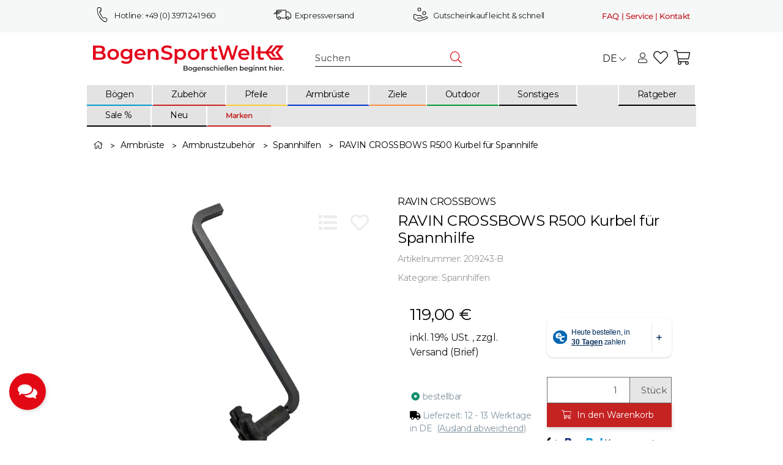

--- FILE ---
content_type: text/html; charset=utf-8
request_url: https://tm730.attrxs.de/tm/a/container/tags/iframe/22b352ebe1.html?sid=pf9hc7eohvjp25jaga9fdpsuvn
body_size: 300
content:
<!DOCTYPE html>
<html lang="en">
<head><meta http-equiv="Content-Type" content="text/html; charset=utf-8"><title></title></head>
<body>
<img src="https://tm.attrxs.de/tm/a/channel/tracker/4e860e5811?ref=&utmSource=not_set&utmMedium=not_set&utmCampaign=not_set&fpuid=9135-t4suct3uqto">
</body></html>


--- FILE ---
content_type: text/html; charset=utf-8
request_url: https://tm714.ad-srv.net/tm/a/container/tags/iframe/605fa3bc35.html?sid=fdpqjq1i9o3bmia2mrtnpoigsh
body_size: 706
content:
<!DOCTYPE html>
<html lang="en">
<head><meta http-equiv="Content-Type" content="text/html; charset=utf-8"><title></title></head>
<body>
<script language="JavaScript" type="text/javascript">

    var tp_rtrgt_items = '209243-B';
	if ( tp_rtrgt_items == '' ) {
      	tp_rtrgt_items = 'empty';
    }

    var tp_rtrgt_segment = 'Spannhilfen';

    var tp_rtrgt_random = Math.random() * 10000000000000000;
    var tp_rtrgt_base_url = ( '' != '' ) ? '' : 'ad.ad-srv.net';
    var tp_rtrgt_url = 'http'+(('https:'==document.location.protocol)?'s':'')+'://'+tp_rtrgt_base_url+'/retarget?a=82663&version=1&event=view&cat=42151';
    tp_rtrgt_url += '&segment=' + encodeURIComponent(tp_rtrgt_segment);
    tp_rtrgt_url += '&items=' + encodeURIComponent(tp_rtrgt_items);
    var tp_rtrgt_iframe = 'i' + tp_rtrgt_random;
    window.tp_rtrgt_iframes = window.tp_rtrgt_iframes||[];
    window.tp_rtrgt_iframes[tp_rtrgt_iframe] = document.createElement('iframe');
    window.tp_rtrgt_iframes[tp_rtrgt_iframe].height = "1";
    window.tp_rtrgt_iframes[tp_rtrgt_iframe].width = "1";
    window.tp_rtrgt_iframes[tp_rtrgt_iframe].scrolling = "no";
    window.tp_rtrgt_iframes[tp_rtrgt_iframe].cssText = "position:absolute;visibility:hidden;left:0px;top:0px;width:1px;height:1px;border:0";

    window.tp_rtrgt_iframes[tp_rtrgt_iframe].src = tp_rtrgt_url;
    var tp_rtrgt_first_script = document.getElementsByTagName('script')[0];
    tp_rtrgt_first_script.parentNode.appendChild( window.tp_rtrgt_iframes[tp_rtrgt_iframe] );
</script>
</body></html>


--- FILE ---
content_type: text/html; charset=utf-8
request_url: https://tm709.container.webgains.link/tm/a/container/tags/iframe/d9a423e5b8.html?sid=109sm9icoa8h7dsnqno2fl60q5
body_size: 1210
content:
<!DOCTYPE html>
<html lang="en">
<head><meta http-equiv="Content-Type" content="text/html; charset=utf-8"><title></title></head>
<body>
<script>
// ### START NEO_TAG_LIB ###
var neoTagLib = {

    ensureArray : function(arrayData){
        if(typeof arrayData == 'undefined'){ return [];} else { return arrayData; };
    },
    
    addScriptElement: function (dom,src,async,defer){
        var script=dom.createElement('script');
        script.async = async;
      	if(defer){
      		script.defer = defer;  
        }
        script.src = src;
      	var first=dom.getElementsByTagName('script')[0];
        first.parentNode.insertBefore(script,first)
    },
    
    addIframeElement: function (dom,src){
        var iframe=dom.createElement('iframe');
        iframe.frameBorder = "0";
        iframe.scrolling = "no";
      	iframe.style.width = "1px";
        iframe.style.height = "1px";
        iframe.src = src;
      	var first=dom.getElementsByTagName('script')[0];
        first.parentNode.insertBefore(iframe,first)
    },
  
    addGetParams: function (url,data){
    	var out = [];
    	for (var key in data) {
          if (data.hasOwnProperty(key)) {
              out.push(key + '=' + encodeURIComponent(data[key]));
          }
    	}
    	var getParams = out.join('&');
        if(url.lastIndexOf("?") > 0){
        	return url+"&"+getParams;
        } else {
        	return url+"?"+getParams;
        }
    },
    
    arrayToPlainString : function (arr, fields, fieldSep,elementSep){
        var stringParts = [];
        for(var i=0;i<arr.length;i++){
            var fieldParts = [];
            for(var j=0;j<fields.length;j++){
                fieldParts[j] = arr[i][fields[j]];
            }
            stringParts[i] = fieldParts.join(fieldSep);
        }

        return stringParts.join(elementSep);
    }
};
// ### END NEO_TAG_LIB ###
</script>

<script>
var bentoForwardData = {
  "t": "d",
  "action": "p",
  "cid": "14245",
  "id": "209243-B",
};

neoTagLib.addScriptElement(document,neoTagLib.addGetParams("https://pix.hyj.mobi/rt",bentoForwardData), true,false);
</script>
<script type="text/javascript" charset="utf-8" src="https://ad4m.at/network-tag.js"></script>
<script type="text/javascript" charset="utf-8">
advancedStoreNetworkTag.create({
advertiserId: "285795",
networkId: "21",
quantity: "",
orderValue: "",
orderId: "",
productId: "209243-B",
productCategory: "205",
rtOptout: "",
currency: "",
pageUrl: "https://www.bogensportwelt.de/RAVIN-CROSSBOWS-R500-Kurbel-fuer-Spannhilfe"
});
</script>
</body></html>


--- FILE ---
content_type: application/javascript; charset=utf-8
request_url: https://tm714.ad-srv.net/tm/a/container/eval/605fa3bc35.js?sid=o3i3ju5otf9bjkn90tfn375dil&rnd=48336930&macroData[transactionId]=&macroData[tcfGdpr]=&macroData[tcfGdprConsent]=&macroData[searchTerm]=&macroData[products]=&macroData[productPrice]=119&macroData[productName]=RAVIN%2520CROSSBOWS%2520R500%2520Kurbel%2520f%2526uuml%253Br%2520Spannhilfe&macroData[productId]=209243-B&macroData[pageUrl]=&macroData[pageType]=product&macroData[pageName]=&macroData[orderValue]=&macroData[categoryName]=&macroData[categoryId]=205
body_size: 153
content:


neory_x3n8mli92uylgvymxdcf1n500x0ykmof.addIframeToPage("//tm714.ad-srv.net/tm/a/container/tags/iframe/605fa3bc35.html?sid=o3i3ju5otf9bjkn90tfn375dil");

--- FILE ---
content_type: application/javascript; charset=utf-8
request_url: https://tm709.container.webgains.link/tm/a/container/eval/d9a423e5b8.js?sid=gjfqaca9pbgdsfj5uj8acod07p&rnd=60211861&macroData[transactionId]=&macroData[tcfGdpr]=&macroData[tcfGdprConsent]=&macroData[searchTerm]=&macroData[products]=&macroData[productPrice]=100&macroData[productName]=RAVIN%20CROSSBOWS%20R500%20Kurbel%20f%26uuml%3Br%20Spannhilfe&macroData[productId]=209243-B&macroData[pageUrl]=https%3A%2F%2Fwww.bogensportwelt.de%2FRAVIN-CROSSBOWS-R500-Kurbel-fuer-Spannhilfe&macroData[pageType]=product&macroData[pageName]=&macroData[orderValue]=&macroData[categoryName]=&macroData[categoryId]=Spannhilfen
body_size: 676
content:
try{
    (function(){
        var containerId = '605fa3bc35';
        var uniqueDataLayerName = 'ntmData'+Math.floor(Math.random()*10e12);
        window[uniqueDataLayerName] = [];
        window[uniqueDataLayerName].push({
            gdpr: '',
            gdprConsent: '',
            pageType:'product',
            productId: '209243-B',
            productName: 'RAVIN CROSSBOWS R500 Kurbel f&uuml;r Spannhilfe',
            productPrice: '100',
            categoryId: 'Spannhilfen'
        });
        (function(n,e,o,r,y){n[r]=n[r]||[];n[r].push({'event':'ntmInit','t':new Date().getTime()});var f=e.getElementsByTagName(o)[0],s=e.createElement(o),d=r!='ntmData'?'&ntmData='+r:'';s.async=true;s.src='http'+(document.location.protocol=='https:'?'s':'')+'://tm.ad-srv.net/tm/a/container/init/'+y+'.js?'+d+'&rnd='+Math.floor(Math.random()*100000000);f.parentNode.insertBefore(s,f);})(window,document,'script',uniqueDataLayerName,containerId);
    })();
}catch(e){console.log(e)}

neory_p51g08cthosydwdon9shu1fssrzldqff.addIframeToPage("//tm709.container.webgains.link/tm/a/container/tags/iframe/d9a423e5b8.html?sid=gjfqaca9pbgdsfj5uj8acod07p");

--- FILE ---
content_type: application/javascript; charset=utf-8
request_url: https://tm730.attrxs.de/tm/a/container/eval/22b352ebe1.js?sid=pf9hc7eohvjp25jaga9fdpsuvn&rnd=34961530&macroData[voucherName]=&macroData[voucherCode]=&macroData[utmSource]=not_set&macroData[utmMedium]=not_set&macroData[utmCampaign]=not_set&macroData[transactionId]=&macroData[tcfGdpr]=&macroData[tcfGdprConsent]=&macroData[searchTerm]=&macroData[referrer]=&macroData[products]=&macroData[productPrice]=100&macroData[productName]=RAVIN%20CROSSBOWS%20R500%20Kurbel%20f%26uuml%3Br%20Spannhilfe&macroData[productId]=209243-B&macroData[productDetails]=&macroData[pageType]=product&macroData[pageName]=&macroData[organicTouchpointDetection]=&macroData[orderValue]=&macroData[orderValueNet]=&macroData[onsiteUrl]=https%3A%2F%2Fwww.bogensportwelt.de%2FRAVIN-CROSSBOWS-R500-Kurbel-fuer-Spannhilfe&macroData[firstPartyUserId]=9135-t4suct3uqto&macroData[customerStatus]=&macroData[customerId]=&macroData[customerAccountType]=&macroData[currency]=EUR&macroData[checkoutStage]=&macroData[categoryName]=&macroData[categoryId]=Spannhilfen&macroData[atxs]=not_set&macroData[atxm]=not_set&macroData[wgu]=not_set&macroData[pageUrl]=https%3A%2F%2Fwww.bogensportwelt.de%2FRAVIN-CROSSBOWS-R500-Kurbel-fuer-Spannhilfe&macroData[isErrorPage]=false
body_size: 853
content:
(function(w,e,b,g,a,i,n,s){w['ITCLKOBJ']=a;w[a]=w[a]||function(){(w[a].q=w[a].q||[]).push(arguments)},w[a].l=1*new Date();i=e.createElement(b),n=e.getElementsByTagName(b)[0];i.async=1;i.src=g;n.parentNode.insertBefore(i,n)})(window,document,'script','https://analytics.webgains.io/clk.min.js','ITCLKQ');
ITCLKQ('set', 'internal.api', true);
ITCLKQ('set', 'internal.cookie', true);
ITCLKQ('click');try{
    (function(){
        var containerId = 'd9a423e5b8';
        var uniqueDataLayerName = 'ntmData'+Math.floor(Math.random()*10e12);
        window[uniqueDataLayerName] = [];
        window[uniqueDataLayerName].push({
            gdpr: '',
            gdprConsent: '',
            pageType:'product',
            productId: '209243-B',
            productName: 'RAVIN CROSSBOWS R500 Kurbel f&uuml;r Spannhilfe',
            productPrice: '100',
            categoryId: 'Spannhilfen'
        });
        (function(n,e,o,r,y){n[r]=n[r]||[];n[r].push({'event':'ntmInit','t':new Date().getTime()});var f=e.getElementsByTagName(o)[0],s=e.createElement(o),d=r!='ntmData'?'&ntmData='+r:'';s.async=true;s.src='http'+(document.location.protocol=='https:'?'s':'')+'://tm.container.webgains.link/tm/a/container/init/'+y+'.js?'+d+'&rnd='+Math.floor(Math.random()*100000000);f.parentNode.insertBefore(s,f);})(window,document,'script',uniqueDataLayerName,containerId);
    })();
}catch(e){console.log(e)}

neory_5w8qz6fjorzi8toebg7cysaaq0snzdgc.addIframeToPage("//tm730.attrxs.de/tm/a/container/tags/iframe/22b352ebe1.html?sid=pf9hc7eohvjp25jaga9fdpsuvn");

--- FILE ---
content_type: application/javascript; charset=utf-8
request_url: https://tm709.container.webgains.link/tm/a/container/eval/d9a423e5b8.js?sid=109sm9icoa8h7dsnqno2fl60q5&rnd=69443458&macroData[transactionId]=&macroData[tcfGdpr]=&macroData[tcfGdprConsent]=&macroData[searchTerm]=&macroData[products]=&macroData[productPrice]=119&macroData[productName]=RAVIN%2520CROSSBOWS%2520R500%2520Kurbel%2520f%2526uuml%253Br%2520Spannhilfe&macroData[productId]=209243-B&macroData[pageUrl]=https%3A%2F%2Fwww.bogensportwelt.de%2FRAVIN-CROSSBOWS-R500-Kurbel-fuer-Spannhilfe&macroData[pageType]=product&macroData[pageName]=&macroData[orderValue]=&macroData[categoryName]=&macroData[categoryId]=205
body_size: 686
content:
try{
    (function(){
        var containerId = '605fa3bc35';
        var uniqueDataLayerName = 'ntmData'+Math.floor(Math.random()*10e12);
        window[uniqueDataLayerName] = [];
        window[uniqueDataLayerName].push({
            gdpr: '',
            gdprConsent: '',
            pageType:'product',
            productId: '209243-B',
            productName: 'RAVIN%20CROSSBOWS%20R500%20Kurbel%20f%26uuml%3Br%20Spannhilfe',
            productPrice: '119',
            categoryId: '205'
        });
        (function(n,e,o,r,y){n[r]=n[r]||[];n[r].push({'event':'ntmInit','t':new Date().getTime()});var f=e.getElementsByTagName(o)[0],s=e.createElement(o),d=r!='ntmData'?'&ntmData='+r:'';s.async=true;s.src='http'+(document.location.protocol=='https:'?'s':'')+'://tm.ad-srv.net/tm/a/container/init/'+y+'.js?'+d+'&rnd='+Math.floor(Math.random()*100000000);f.parentNode.insertBefore(s,f);})(window,document,'script',uniqueDataLayerName,containerId);
    })();
}catch(e){console.log(e)}

neory_ispxijws8t6wxwkh7l3jenzo6emlmhc9.addIframeToPage("//tm709.container.webgains.link/tm/a/container/tags/iframe/d9a423e5b8.html?sid=109sm9icoa8h7dsnqno2fl60q5");

--- FILE ---
content_type: application/javascript; charset=utf-8
request_url: https://tm714.ad-srv.net/tm/a/container/eval/605fa3bc35.js?sid=fdpqjq1i9o3bmia2mrtnpoigsh&rnd=61085985&macroData[transactionId]=&macroData[tcfGdpr]=&macroData[tcfGdprConsent]=&macroData[searchTerm]=&macroData[products]=&macroData[productPrice]=100&macroData[productName]=RAVIN%20CROSSBOWS%20R500%20Kurbel%20f%26uuml%3Br%20Spannhilfe&macroData[productId]=209243-B&macroData[pageUrl]=&macroData[pageType]=product&macroData[pageName]=&macroData[orderValue]=&macroData[categoryName]=&macroData[categoryId]=Spannhilfen
body_size: 153
content:


neory_tpor3pvr2uu47p2smhfx8i1gb0w02ipv.addIframeToPage("//tm714.ad-srv.net/tm/a/container/tags/iframe/605fa3bc35.html?sid=fdpqjq1i9o3bmia2mrtnpoigsh");

--- FILE ---
content_type: application/x-javascript; charset=utf-8
request_url: https://www.bogensportwelt.de/asset/plugin_js_body?v=1.0.52
body_size: 4103
content:
function giveConsentAffiliate(detail){if(typeof detail!=='undefined'){var consent=detail.aff_consent_adcell;if(typeof consent!=='undefined'){CheckConsentAffiliate(consent,'adcell');}
var consent=detail.aff_consent_belboon;if(typeof consent!=='undefined'){CheckConsentAffiliate(consent,'belboon');}
var consent=detail.aff_consent_bing;if(typeof consent!=='undefined'){CheckConsentAffiliate(consent,'bing');}
var consent=detail.aff_consent_awin;if(typeof consent!=='undefined'){CheckConsentAffiliate(consent,'awin');}
var consent=detail.aff_consent_pinterest;if(typeof consent!=='undefined'){CheckConsentAffiliate(consent,'pinterest');}
var consent=detail.aff_consent_tradetracker;if(typeof consent!=='undefined'){CheckConsentAffiliate(consent,'tradetracker');}
var consent=detail.aff_consent_tradedoubler;if(typeof consent!=='undefined'){CheckConsentAffiliate(consent,'tradedoubler');}
var consent=detail.aff_consent_webgains;if(typeof consent!=='undefined'){CheckConsentAffiliate(consent,'webgains');}
var consent=detail.aff_consent_hotjar;if(typeof consent!=='undefined'){CheckConsentAffiliate(consent,'hotjar');}
var consent=detail.aff_consent_twitter;if(typeof consent!=='undefined'){CheckConsentAffiliate(consent,'twitter');}
var consent=detail.aff_consent_grow;if(typeof consent!=='undefined'){CheckConsentAffiliate(consent,'grow');}
var consent=detail.aff_consent_retailads;if(typeof consent!=='undefined'){CheckConsentAffiliate(consent,'retailads');}
var consent=detail.aff_consent_criteo;if(typeof consent!=='undefined'){CheckConsentAffiliate(consent,'criteo');}
var consent=detail.aff_consent_kelkoo;if(typeof consent!=='undefined'){CheckConsentAffiliate(consent,'kelkoo');}
var consent=detail.aff_consent_billiger;if(typeof consent!=='undefined'){CheckConsentAffiliate(consent,'billiger');}
var consent=detail.aff_consent_facebook;console.log('AFF facebook: '+consent);if(typeof consent!=='undefined'){if(consent==true){$('script[data-aff-cmp-id="facebook"]').each(function(index){console.log('tssd');if(!this.hasAttribute('data-dep-id')){setTimeout(function(f){AffilateAddScript('facebook',index,f,document.body,consent);console.log('facebook script gefunden');},200,this);}});sendConsentToFacebookAffiliate('grant');}else{sendConsentToFacebookAffiliate('revoke');}}}}
function sendConsentToFacebookAffiliate(action,count=0){if(typeof fbq!=='undefined'){setTimeout(function(){fbq('consent',action);console.log('AFF Consent für Facebook: '+action);},300)}else if(count<100){if($('script[data-aff-cmp-id="facebook"]').length==0){setTimeout(function(){count++;sendConsentToFacebookAffiliate(action,count);},100);}}}
function CheckConsentAffiliate(consent,service,dependencies=''){if(consent===true){if(dependencies==''){$('head script[data-aff-cmp-id="'+service+'"]').each(function(index){if(!this.hasAttribute('data-dep-id')){setTimeout(function(f){AffilateAddScript(service,index,f,document.head,consent);},200,this);}});$('body script[data-aff-cmp-id="'+service+'"]').each(function(index){if(!this.hasAttribute('data-dep-id')){setTimeout(function(f){AffilateAddScript(service,index,f,document.body,consent);},200,this);}});console.log('Consent für '+service+' gewährt');}else{$('head script[data-aff-cmp-id="'+service+'"][data-dep-id="'+dependencies+'"]').each(function(index){setTimeout(function(f){AffilateAddScript(service,index,f,document.head,consent);},200,this);});$('body script[data-aff-cmp-id="'+service+'"][data-dep-id="'+dependencies+'"]').each(function(index){setTimeout(function(f){AffilateAddScript(service,index,f,document.body,consent);},200,this);});console.log('Consent für '+service+' (dep '+dependencies+') gewährt');}}else{console.log('Consent für '+service+' entzogen');}}
function AffilateAddScript(service,index,element,parent,consent){var script=document.createElement("script");script.setAttribute("type","text/javascript");script.async=true;script.defer=true;if(typeof $(element).attr('src')!=="undefined"){script.setAttribute("src",$(element).attr('src'));}
setInnerHTML(script,$(element).text());script.setAttribute("data-aff-cmp-set-id",service);script.setAttribute("data-aff-consent-given","true");if(element.hasAttribute('data-dependencies')){script.addEventListener("load",function(event){console.log(service+': dependencies on src');CheckConsentAffiliate(consent,service,element.getAttribute('data-dependencies'));});if(!script.hasAttribute('src')){console.log(service+': dependencies without src');CheckConsentAffiliate(consent,service,element.getAttribute('data-dependencies'));}}
element.parentNode.replaceChild(script,element);}
var setInnerHTML=function(elm,html){elm.innerHTML=html;Array.from(elm.querySelectorAll("script")).forEach(oldScript=>{const newScript=document.createElement("script");Array.from(oldScript.attributes).forEach(attr=>newScript.setAttribute(attr.name,attr.value));newScript.appendChild(document.createTextNode(oldScript.innerHTML));oldScript.parentNode.replaceChild(newScript,oldScript);});};(function($){'use strict';function safe_add(x,y){var lsw=(x&0xFFFF)+(y&0xFFFF),msw=(x>>16)+(y>>16)+(lsw>>16);return(msw<<16)|(lsw&0xFFFF);}
function bit_rol(num,cnt){return(num<<cnt)|(num>>>(32-cnt));}
function md5_cmn(q,a,b,x,s,t){return safe_add(bit_rol(safe_add(safe_add(a,q),safe_add(x,t)),s),b);}
function md5_ff(a,b,c,d,x,s,t){return md5_cmn((b&c)|((~b)&d),a,b,x,s,t);}
function md5_gg(a,b,c,d,x,s,t){return md5_cmn((b&d)|(c&(~d)),a,b,x,s,t);}
function md5_hh(a,b,c,d,x,s,t){return md5_cmn(b^c^d,a,b,x,s,t);}
function md5_ii(a,b,c,d,x,s,t){return md5_cmn(c^(b|(~d)),a,b,x,s,t);}
function binl_md5(x,len){x[len>>5]|=0x80<<((len)%32);x[(((len+64)>>>9)<<4)+14]=len;var i,olda,oldb,oldc,oldd,a=1732584193,b=-271733879,c=-1732584194,d=271733878;for(i=0;i<x.length;i+=16){olda=a;oldb=b;oldc=c;oldd=d;a=md5_ff(a,b,c,d,x[i],7,-680876936);d=md5_ff(d,a,b,c,x[i+1],12,-389564586);c=md5_ff(c,d,a,b,x[i+2],17,606105819);b=md5_ff(b,c,d,a,x[i+3],22,-1044525330);a=md5_ff(a,b,c,d,x[i+4],7,-176418897);d=md5_ff(d,a,b,c,x[i+5],12,1200080426);c=md5_ff(c,d,a,b,x[i+6],17,-1473231341);b=md5_ff(b,c,d,a,x[i+7],22,-45705983);a=md5_ff(a,b,c,d,x[i+8],7,1770035416);d=md5_ff(d,a,b,c,x[i+9],12,-1958414417);c=md5_ff(c,d,a,b,x[i+10],17,-42063);b=md5_ff(b,c,d,a,x[i+11],22,-1990404162);a=md5_ff(a,b,c,d,x[i+12],7,1804603682);d=md5_ff(d,a,b,c,x[i+13],12,-40341101);c=md5_ff(c,d,a,b,x[i+14],17,-1502002290);b=md5_ff(b,c,d,a,x[i+15],22,1236535329);a=md5_gg(a,b,c,d,x[i+1],5,-165796510);d=md5_gg(d,a,b,c,x[i+6],9,-1069501632);c=md5_gg(c,d,a,b,x[i+11],14,643717713);b=md5_gg(b,c,d,a,x[i],20,-373897302);a=md5_gg(a,b,c,d,x[i+5],5,-701558691);d=md5_gg(d,a,b,c,x[i+10],9,38016083);c=md5_gg(c,d,a,b,x[i+15],14,-660478335);b=md5_gg(b,c,d,a,x[i+4],20,-405537848);a=md5_gg(a,b,c,d,x[i+9],5,568446438);d=md5_gg(d,a,b,c,x[i+14],9,-1019803690);c=md5_gg(c,d,a,b,x[i+3],14,-187363961);b=md5_gg(b,c,d,a,x[i+8],20,1163531501);a=md5_gg(a,b,c,d,x[i+13],5,-1444681467);d=md5_gg(d,a,b,c,x[i+2],9,-51403784);c=md5_gg(c,d,a,b,x[i+7],14,1735328473);b=md5_gg(b,c,d,a,x[i+12],20,-1926607734);a=md5_hh(a,b,c,d,x[i+5],4,-378558);d=md5_hh(d,a,b,c,x[i+8],11,-2022574463);c=md5_hh(c,d,a,b,x[i+11],16,1839030562);b=md5_hh(b,c,d,a,x[i+14],23,-35309556);a=md5_hh(a,b,c,d,x[i+1],4,-1530992060);d=md5_hh(d,a,b,c,x[i+4],11,1272893353);c=md5_hh(c,d,a,b,x[i+7],16,-155497632);b=md5_hh(b,c,d,a,x[i+10],23,-1094730640);a=md5_hh(a,b,c,d,x[i+13],4,681279174);d=md5_hh(d,a,b,c,x[i],11,-358537222);c=md5_hh(c,d,a,b,x[i+3],16,-722521979);b=md5_hh(b,c,d,a,x[i+6],23,76029189);a=md5_hh(a,b,c,d,x[i+9],4,-640364487);d=md5_hh(d,a,b,c,x[i+12],11,-421815835);c=md5_hh(c,d,a,b,x[i+15],16,530742520);b=md5_hh(b,c,d,a,x[i+2],23,-995338651);a=md5_ii(a,b,c,d,x[i],6,-198630844);d=md5_ii(d,a,b,c,x[i+7],10,1126891415);c=md5_ii(c,d,a,b,x[i+14],15,-1416354905);b=md5_ii(b,c,d,a,x[i+5],21,-57434055);a=md5_ii(a,b,c,d,x[i+12],6,1700485571);d=md5_ii(d,a,b,c,x[i+3],10,-1894986606);c=md5_ii(c,d,a,b,x[i+10],15,-1051523);b=md5_ii(b,c,d,a,x[i+1],21,-2054922799);a=md5_ii(a,b,c,d,x[i+8],6,1873313359);d=md5_ii(d,a,b,c,x[i+15],10,-30611744);c=md5_ii(c,d,a,b,x[i+6],15,-1560198380);b=md5_ii(b,c,d,a,x[i+13],21,1309151649);a=md5_ii(a,b,c,d,x[i+4],6,-145523070);d=md5_ii(d,a,b,c,x[i+11],10,-1120210379);c=md5_ii(c,d,a,b,x[i+2],15,718787259);b=md5_ii(b,c,d,a,x[i+9],21,-343485551);a=safe_add(a,olda);b=safe_add(b,oldb);c=safe_add(c,oldc);d=safe_add(d,oldd);}
return[a,b,c,d];}
function binl2rstr(input){var i,output='';for(i=0;i<input.length*32;i+=8){output+=String.fromCharCode((input[i>>5]>>>(i%32))&0xFF);}
return output;}
function rstr2binl(input){var i,output=[];output[(input.length>>2)-1]=undefined;for(i=0;i<output.length;i+=1){output[i]=0;}
for(i=0;i<input.length*8;i+=8){output[i>>5]|=(input.charCodeAt(i/8)&0xFF)<<(i%32);}
return output;}
function rstr_md5(s){return binl2rstr(binl_md5(rstr2binl(s),s.length*8));}
function rstr_hmac_md5(key,data){var i,bkey=rstr2binl(key),ipad=[],opad=[],hash;ipad[15]=opad[15]=undefined;if(bkey.length>16){bkey=binl_md5(bkey,key.length*8);}
for(i=0;i<16;i+=1){ipad[i]=bkey[i]^0x36363636;opad[i]=bkey[i]^0x5C5C5C5C;}
hash=binl_md5(ipad.concat(rstr2binl(data)),512+data.length*8);return binl2rstr(binl_md5(opad.concat(hash),512+128));}
function rstr2hex(input){var hex_tab='0123456789abcdef',output='',x,i;for(i=0;i<input.length;i+=1){x=input.charCodeAt(i);output+=hex_tab.charAt((x>>>4)&0x0F)+
hex_tab.charAt(x&0x0F);}
return output;}
function str2rstr_utf8(input){return unescape(encodeURIComponent(input));}
function raw_md5(s){return rstr_md5(str2rstr_utf8(s));}
function hex_md5(s){return rstr2hex(raw_md5(s));}
function raw_hmac_md5(k,d){return rstr_hmac_md5(str2rstr_utf8(k),str2rstr_utf8(d));}
function hex_hmac_md5(k,d){return rstr2hex(raw_hmac_md5(k,d));}
$.md5=function(string,key,raw){if(!key){if(!raw){return hex_md5(string);}else{return raw_md5(string);}}
if(!raw){return hex_hmac_md5(key,string);}else{return raw_hmac_md5(key,string);}};}(typeof jQuery==='function'?jQuery:this));;(function(){'use strict';if(!$.cssVoucher){$.cssVoucher={'showDebug':false};}
var cssVoucherClass=function(options){this.init(options);};cssVoucherClass.VERSION='2.0.1';cssVoucherClass.DEFAULTS={showDebug:true,ioUrl:'.'};cssVoucherClass.prototype={constructor:cssVoucherClass,init:function(options){this.options=$.extend({},cssVoucherClass.DEFAULTS,options);this.options.ioUrl=$("[data-iourl]").first().data("iourl");console.log(this.options.ioUrl);var that=this;that.debug(this);},register:function(){this.debug("ich starte cssVoucherClass.VERSION "+this.__proto__.constructor.VERSION);this.initAuswahl();this.initVoucherAreaLink();this.initVoucherProperty();this.initPreview();this.initDatepicker();this.initGsCode();this.initRemoveGsFromBasket();this.cssInterval=0;},debug:function(s){if(this.options.showDebug){console.log(s);}},initRemoveGsFromBasket:function(){var that=this;$(document).on("click","[name='dropGS']",function(){var ioUrl=$(this).data("iourl");that.post_data("/io.php","io=css_gutschein&action=removeGsFromBasket&gs="+$(this).data('gs'));});},post_data:function(url,data){var that=this;jQuery.ajax({type:'POST',url:that.options.ioUrl,data:data,showNoSuggestionNotice:true,dataType:'json',beforeSend:function(jqXHR){jqXHR.overrideMimeType('text/json;charset=iso-8859-1');},success:function(data,responseText,jqXHR){if(jqXHR.status==204){that.debug('sorry, here is nothing to do for me. (Token problem?)')
return false;}
if(jqXHR.status==404){that.debug('sorry, here is nothing to show you.')
return false;}
if(jqXHR.status==403){that.debug('sorry, this is no place for you.')
return false;}
if(data.script){eval(data.script);}
$("body").trigger('contentChanged');},error:function(){that.debug('something is wrong....anything buggy?');},complete:function(){}});},initGsCode:function(){var that=this;$(document).on("click","#cssGsCode-submit",function(){that.options.ioUrl=$(this).data("iourl");that.post_data("/io.php","io=css_gutschein&action=getGSCode&gsCode="+$("#cssGsCode").val());});},updateVoucher:function(el,action){var that=this;that.debug("updateVoucher wird ausgefuehrt.");var form=$(el).closest("form");if(!$(form).attr('id')){$(form).attr('id','css_gutscheinform');}
var data=$("#"+$(form).attr('id')+" :not([name='inWarenkorb'],[name='wke'])").serialize();that.debug("form serialize = "+data);that.post_data("io.php","io=css_gutschein&action="+action+"&"+data);},initPreview:function(){var that=this;$("#vorschau").on("click",function(){that.debug("#vorchau -> ich wurde geklickt.");that.updateVoucher(this,"getBigVoucherPreview");});},initVoucherProperty:function(el){var that=this;$(".css_gutschein input[name*='eigenschaftwert'], .css_gutschein textarea[name*='eigenschaftwert']").not(".VoucherDatePicker").on("change",function(){that.updateVoucher(this,"getGalleryPreview");});var lastlength=$.md5($(".css_gutschein textarea.cssVoucherText").val()+$(".css_gutschein input.cssVoucherPrice").val());$(".css_gutschein textarea.cssVoucherText, .css_gutschein input.cssVoucherPrice").on("focus",function(){var el=this;if(typeof that.cssInterval!='undefined'){clearInterval(that.cssInterval);}
that.cssInterval=setInterval(function(){$("body").trigger("cssUpdatePreis",Number($(".css_gutschein input.cssVoucherPrice").val()));that.debug("update den Textbereich wenn erforderlich");if(lastlength!=$.md5($(".css_gutschein textarea.cssVoucherText").val()+$(".css_gutschein input.cssVoucherPrice").val())){that.updateVoucher($(el),"getGalleryPreview");lastlength=$.md5($(".css_gutschein textarea.cssVoucherText").val()+$(".css_gutschein input.cssVoucherPrice").val());}},1000);});$(document).on('evo:changed.article.price',function(){that.debug("evo:changed.article.price");if($("input.cssVoucherPrice").length>0){$("body").trigger("cssUpdatePreis",Number($(".css_gutschein input.cssVoucherPrice").val()));setTimeout(function(){console.log("update den Preis");$("body").trigger("cssUpdatePreis",Number($(".css_gutschein input.cssVoucherPrice").val()));},200);}});$(".css_gutschein textarea.cssVoucherText , .css_gutschein input.cssVoucherPrice").on("blur",function(){$("body").trigger("cssUpdatePreis",Number($(".css_gutschein input.cssVoucherPrice").val()));if(typeof that.cssInterval!='undefined'){clearInterval(that.cssInterval);}});},initVoucherAreaLink:function(){var that=this;$(".voucher-area-link").on("click",function(){if($(this).closest(".panel-default").find(".panel-collapse img").length>0)return;that.debug(".voucher-area-link -> ich wurde geklickt.");var id=$(this).data("id");that.post_data("io.php","io=css_gutschein&action=getVoucherItems&area="+id+"&jtl_token="+$("input[name='jtl_token']").val());});setTimeout(function(){$("body.css_gutschein").trigger("cssUpdatePreis",Number($(".css_gutschein input.cssVoucherPrice").val()));},500);},initAuswahl:function(){var that=this;$("#voucherItem").on("click",function(){that.debug("#voucherItem -> ich wurde geklickt.");that.post_data("io.php","io=css_gutschein&action=getVoucherAreas"+"&jtl_token="+$("input[name='jtl_token']").val());});},initVoucherImage:function(){var that=this;$(".voucher-imageBox").unbind("click");$(".voucher-imageBox").on("click",function(){that.debug(".initVoucherImage -> ich wurde geklickt.");$("input[name='voucherImage']").val($(this).data('id'));$("input[data-type='voucherImage']").val($(this).data('id'));that.post_data("io.php","io=css_gutschein&action=getVoucherimageInfo&img="+$(this).data('id')+"&jtl_token="+$("input[name='jtl_token']").val());});$("input[name='voucherImage']").on("change",function(){$("input[data-type='voucherImage']").val($(this).val());});},initDatepicker:function(){},};$.cssVoucher.extended=function(){return new cssVoucherClass($.cssVoucher);};$.cssVoucher.error=function(){if(console&&console.error){console.error(arguments);}};$(document).ready(function(){$.cssVoucher.extended().register();$.cssVouch=$.cssVoucher.extended();if($("input.cssVoucherPrice").length){$.cssVouch.updateVoucher($("input.cssVoucherPrice"),'getGalleryPreview');}});})(jQuery);